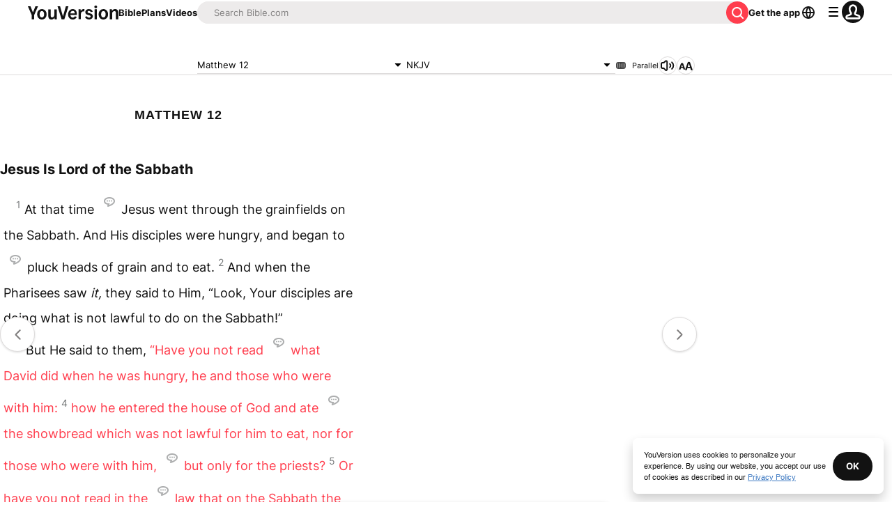

--- FILE ---
content_type: text/javascript; charset=utf-8
request_url: https://app.link/_r?sdk=web2.86.5&branch_key=key_live_jpmoQCKshT4dmEI1OZyuGmlmjffQNTlA&callback=branch_callback__0
body_size: 68
content:
/**/ typeof branch_callback__0 === 'function' && branch_callback__0("1542816672650666677");